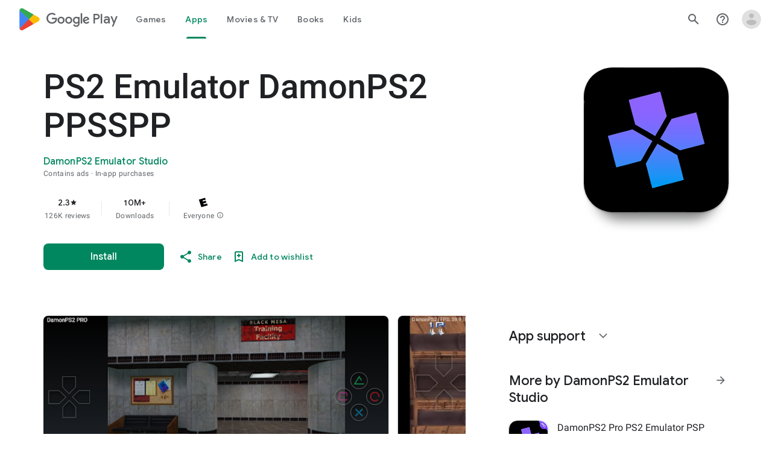

--- FILE ---
content_type: text/plain; charset=utf-8
request_url: https://play.google.com/play/log?format=json&authuser&proto_v2=true
body_size: -435
content:
["900000","1768827382314"]

--- FILE ---
content_type: text/javascript; charset=UTF-8
request_url: https://www.gstatic.com/_/boq-play/_/js/k=boq-play.PlayStoreUi.en.XlLGfh3csKo.2021.O/ck=boq-play.PlayStoreUi.9kB7SD1bHDc.L.B1.O/am=GxZ3gD3vDwAASTDg98R_2BY/d=1/exm=_b,_tp/excm=_b,_tp,appdetailsview/ed=1/wt=2/ujg=1/rs=AB1caFVQxBySkTcKbLyfn7R9ffcfEWAIQw/ee=EVNhjf:pw70Gc;EmZ2Bf:zr1jrb;Hs0fpd:jLUKge;JsbNhc:Xd8iUd;K5nYTd:ZDZcre;LBgRLc:SdcwHb;Me32dd:MEeYgc;NJ1rfe:qTnoBf;NPKaK:SdcwHb;NSEoX:lazG7b;Pjplud:EEDORb;QGR0gd:Mlhmy;Rdd4dc:WXw8B;SNUn3:ZwDk9d;ScI3Yc:e7Hzgb;Uvc8o:VDovNc;YIZmRd:A1yn5d;a56pNe:JEfCwb;cEt90b:ws9Tlc;d0xV3b:KoEHyd;dIoSBb:SpsfSb;dowIGb:ebZ3mb;eBAeSb:zbML3c;iFQyKf:QIhFr;ikbPFc:UfnShf;lOO0Vd:OTA3Ae;nAu0tf:z5Gxfe;oGtAuc:sOXFj;pXdRYb:MdUzUe;qQEoOc:KUM7Z;qafBPd:yDVVkb;qddgKe:xQtZb;sgjhQc:bQAegc;wR5FRb:O1Gjze;wZnI8b:Oh9t6d;xqZiqf:BBI74;yEQyxe:TLjaTd;yxTchf:KUM7Z;zxnPse:GkRiKb/dti=1/m=byfTOb,lsjVmc,LEikZe
body_size: 13687
content:
"use strict";this.default_PlayStoreUi=this.default_PlayStoreUi||{};(function(_){var window=this;
try{
_.cra=function(a){let b=0;for(const c in a)b++;return b};_.dra=function(a){return a.Ei&&typeof a.Ei=="function"?a.Ei():_.ia(a)||typeof a==="string"?a.length:_.cra(a)};_.np=function(a){if(a.Jj&&typeof a.Jj=="function")return a.Jj();if(typeof Map!=="undefined"&&a instanceof Map||typeof Set!=="undefined"&&a instanceof Set)return Array.from(a.values());if(typeof a==="string")return a.split("");if(_.ia(a)){const b=[],c=a.length;for(let d=0;d<c;d++)b.push(a[d]);return b}return _.hb(a)};
_.era=function(a){if(a.Oo&&typeof a.Oo=="function")return a.Oo();if(!a.Jj||typeof a.Jj!="function"){if(typeof Map!=="undefined"&&a instanceof Map)return Array.from(a.keys());if(!(typeof Set!=="undefined"&&a instanceof Set)){if(_.ia(a)||typeof a==="string"){const b=[];a=a.length;for(let c=0;c<a;c++)b.push(c);return b}return _.jb(a)}}};
var fra,Bp,ora,ira,kra,jra,nra,lra,Lp;_.gra=function(a,b,c){const d=a.search(_.Cf);let e=0,f;const g=[];for(;(f=_.Bf(a,e,b,d))>=0;)g.push(a.substring(e,f)),e=Math.min(a.indexOf("&",f)+1||d,d);g.push(a.slice(e));a=g.join("").replace(fra,"$1");return _.Af(a,b,c)};_.op=_.Ud(function(a,b,c){if(a.N!==2)return!1;const d=_.he(a.H)>>>0;a=_.Via(a.H,d);_.Wd(b,c,a);return!0},function(a,b,c){b=b==null||typeof b=="string"||b instanceof _.ac?b:void 0;b!=null&&_.Vca(a,c,_.wca(b,!0).buffer)},_.lja);
_.pp=function(a){return _.cj(a,_.Tf,3,_.Wi())};_.qp=function(a){return a==null?"":String(a)};fra=/[?&]($|#)/;_.rp=function(){return _.rg("Im6cmf").string()};_.hra=function(a,b,c){if(a.forEach&&typeof a.forEach=="function")a.forEach(b,c);else if(_.ia(a)||typeof a==="string")Array.prototype.forEach.call(a,b,c);else{const d=_.era(a),e=_.np(a),f=e.length;for(let g=0;g<f;g++)b.call(c,e[g],d&&d[g],a)}};
_.sp=function(a,b){this.ha=this.Ea=this.ma="";this.oa=null;this.Aa=this.H="";this.va=!1;let c;a instanceof _.sp?(this.va=b!==void 0?b:a.va,_.tp(this,a.ma),_.up(this,a.Ea),_.vp(this,a.ha),_.wp(this,a.oa),_.xp(this,a.H),_.yp(this,a.N.clone()),_.zp(this,a.Aa)):a&&(c=String(a).match(_.qf))?(this.va=!!b,_.tp(this,c[1]||"",!0),_.up(this,c[2]||"",!0),_.vp(this,c[3]||"",!0),_.wp(this,c[4]),_.xp(this,c[5]||"",!0),_.yp(this,c[6]||"",!0),_.zp(this,c[7]||"",!0)):(this.va=!!b,this.N=new _.Ap(null,this.va))};
_.sp.prototype.toString=function(){const a=[];var b=this.ma;b&&a.push(Bp(b,ira,!0),":");var c=this.ha;if(c||b=="file")a.push("//"),(b=this.Ea)&&a.push(Bp(b,ira,!0),"@"),a.push(_.xf(c).replace(/%25([0-9a-fA-F]{2})/g,"%$1")),c=this.oa,c!=null&&a.push(":",String(c));if(c=this.H)this.ha&&c.charAt(0)!="/"&&a.push("/"),a.push(Bp(c,c.charAt(0)=="/"?jra:kra,!0));(c=this.N.toString())&&a.push("?",c);(c=this.Aa)&&a.push("#",Bp(c,lra));return a.join("")};
_.sp.prototype.resolve=function(a){const b=this.clone();let c=!!a.ma;c?_.tp(b,a.ma):c=!!a.Ea;c?_.up(b,a.Ea):c=!!a.ha;c?_.vp(b,a.ha):c=a.oa!=null;var d=a.H;if(c)_.wp(b,a.oa);else if(c=!!a.H){if(d.charAt(0)!="/")if(this.ha&&!this.H)d="/"+d;else{var e=b.H.lastIndexOf("/");e!=-1&&(d=b.H.slice(0,e+1)+d)}e=d;if(e==".."||e==".")d="";else if(_.qb(e,"./")||_.qb(e,"/.")){d=_.nb(e,"/");e=e.split("/");const f=[];for(let g=0;g<e.length;){const h=e[g++];h=="."?d&&g==e.length&&f.push(""):h==".."?((f.length>1||f.length==
1&&f[0]!="")&&f.pop(),d&&g==e.length&&f.push("")):(f.push(h),d=!0)}d=f.join("/")}else d=e}c?_.xp(b,d):c=a.N.toString()!=="";c?_.yp(b,a.N.clone()):c=!!a.Aa;c&&_.zp(b,a.Aa);return b};_.sp.prototype.clone=function(){return new _.sp(this)};_.tp=function(a,b,c){a.ma=c?_.Cp(b,!0):b;a.ma&&(a.ma=a.ma.replace(/:$/,""));return a};_.up=function(a,b,c){a.Ea=c?_.Cp(b):b;return a};_.vp=function(a,b,c){a.ha=c?_.Cp(b,!0):b;return a};
_.wp=function(a,b){if(b){b=Number(b);if(isNaN(b)||b<0)throw Error("Db`"+b);a.oa=b}else a.oa=null;return a};_.xp=function(a,b,c){a.H=c?_.Cp(b,!0):b;return a};_.yp=function(a,b,c){b instanceof _.Ap?(a.N=b,mra(a.N,a.va)):(c||(b=Bp(b,nra)),a.N=new _.Ap(b,a.va));return a};_.Dp=function(a,b,c){a.N.set(b,c);return a};_.Fp=function(a,b,c){Array.isArray(c)||(c=[String(c)]);_.Ep(a.N,b,c)};_.Gp=function(a,b){return a.N.get(b)};_.zp=function(a,b,c){a.Aa=c?_.Cp(b):b;return a};
_.Ip=function(a){_.Dp(a,"zx",Math.floor(Math.random()*2147483648).toString(36)+Math.abs(Math.floor(Math.random()*2147483648)^_.Of()).toString(36));return a};_.Jp=function(a,b){a.N.remove(b);return a};_.Kp=function(a,b){return a instanceof _.sp?a.clone():new _.sp(a,b)};_.Cp=function(a,b){return a?b?decodeURI(a.replace(/%25/g,"%2525")):decodeURIComponent(a):""};Bp=function(a,b,c){return typeof a==="string"?(a=encodeURI(a).replace(b,ora),c&&(a=a.replace(/%25([0-9a-fA-F]{2})/g,"%$1")),a):null};
ora=function(a){a=a.charCodeAt(0);return"%"+(a>>4&15).toString(16)+(a&15).toString(16)};ira=/[#\/\?@]/g;kra=/[#\?:]/g;jra=/[#\?]/g;nra=/[#\?@]/g;lra=/#/g;_.Ap=function(a,b){this.N=this.H=null;this.ha=a||null;this.ma=!!b};Lp=function(a){a.H||(a.H=new Map,a.N=0,a.ha&&_.wf(a.ha,function(b,c){a.add(_.vf(b),c)}))};_.m=_.Ap.prototype;_.m.Ei=function(){Lp(this);return this.N};_.m.add=function(a,b){Lp(this);this.ha=null;a=Mp(this,a);let c=this.H.get(a);c||this.H.set(a,c=[]);c.push(b);this.N+=1;return this};
_.m.remove=function(a){Lp(this);a=Mp(this,a);return this.H.has(a)?(this.ha=null,this.N-=this.H.get(a).length,this.H.delete(a)):!1};_.m.clear=function(){this.H=this.ha=null;this.N=0};_.m.Cf=function(){Lp(this);return this.N==0};_.Np=function(a,b){Lp(a);b=Mp(a,b);return a.H.has(b)};_.m=_.Ap.prototype;_.m.Gu=function(a){const b=this.Jj();return _.pa(b,a)};_.m.forEach=function(a,b){Lp(this);this.H.forEach(function(c,d){c.forEach(function(e){a.call(b,e,d,this)},this)},this)};
_.m.Oo=function(){Lp(this);const a=Array.from(this.H.values()),b=Array.from(this.H.keys()),c=[];for(let d=0;d<b.length;d++){const e=a[d];for(let f=0;f<e.length;f++)c.push(b[d])}return c};_.m.Jj=function(a){Lp(this);let b=[];if(typeof a==="string")_.Np(this,a)&&(b=b.concat(this.H.get(Mp(this,a))));else{a=Array.from(this.H.values());for(let c=0;c<a.length;c++)b=b.concat(a[c])}return b};
_.m.set=function(a,b){Lp(this);this.ha=null;a=Mp(this,a);_.Np(this,a)&&(this.N-=this.H.get(a).length);this.H.set(a,[b]);this.N+=1;return this};_.m.get=function(a,b){if(!a)return b;a=this.Jj(a);return a.length>0?String(a[0]):b};_.Ep=function(a,b,c){a.remove(b);c.length>0&&(a.ha=null,a.H.set(Mp(a,b),_.va(c)),a.N+=c.length)};
_.Ap.prototype.toString=function(){if(this.ha)return this.ha;if(!this.H)return"";const a=[],b=Array.from(this.H.keys());for(let d=0;d<b.length;d++){var c=b[d];const e=_.xf(c);c=this.Jj(c);for(let f=0;f<c.length;f++){let g=e;c[f]!==""&&(g+="="+_.xf(c[f]));a.push(g)}}return this.ha=a.join("&")};_.Op=function(a,b){Lp(a);a.H.forEach(function(c,d){_.pa(b,d)||this.remove(d)},a);return a};_.Ap.prototype.clone=function(){const a=new _.Ap;a.ha=this.ha;this.H&&(a.H=new Map(this.H),a.N=this.N);return a};
var Mp=function(a,b){b=String(b);a.ma&&(b=b.toLowerCase());return b},mra=function(a,b){b&&!a.ma&&(Lp(a),a.ha=null,a.H.forEach(function(c,d){const e=d.toLowerCase();d!=e&&(this.remove(d),_.Ep(this,e,c))},a));a.ma=b};_.Ap.prototype.extend=function(a){for(let b=0;b<arguments.length;b++)_.hra(arguments[b],function(c,d){this.add(d,c)},this)};
var Mta=function(a,b){this.N=a;this.ha=b;if(!c){var c=new _.sp("//www.google.com/images/cleardot.gif");_.Ip(c)}this.ma=c};_.m=Mta.prototype;_.m.HW=1E4;_.m.BB=!1;_.m.YO=0;_.m.NI=null;_.m.zT=null;_.m.setTimeout=function(a){this.HW=a};_.m.start=function(){if(this.BB)throw Error("Ob");this.BB=!0;this.YO=0;Nta(this)};_.m.stop=function(){Ota(this);this.BB=!1};var Nta=function(a){a.YO++;navigator!==null&&"onLine"in navigator&&!navigator.onLine?_.hl((0,_.bb)(a.bH,a,!1),0):(a.H=new Image,a.H.onload=(0,_.bb)(a.dba,a),a.H.onerror=(0,_.bb)(a.cba,a),a.H.onabort=(0,_.bb)(a.bba,a),a.NI=_.hl(a.eba,a.HW,a),a.H.src=String(a.ma))};
_.m=Mta.prototype;_.m.dba=function(){this.bH(!0)};_.m.cba=function(){this.bH(!1)};_.m.bba=function(){this.bH(!1)};_.m.eba=function(){this.bH(!1)};_.m.bH=function(a){Ota(this);a?(this.BB=!1,this.N.call(this.ha,!0)):this.YO<=0?Nta(this):(this.BB=!1,this.N.call(this.ha,!1))};var Ota=function(a){a.H&&(a.H.onload=null,a.H.onerror=null,a.H.onabort=null,a.H=null);a.NI&&(_.il(a.NI),a.NI=null);a.zT&&(_.il(a.zT),a.zT=null)};var Pta=class extends _.Nf{constructor(){super();this.H=new Mta(this.Aa,this);this.ha=51E3+Math.round(18E3*Math.random())}Aa(a){this.N=Date.now();this.va(a)}va(a){this.ma=a;this.dispatchEvent("d")}};Pta.prototype.N=0;Pta.prototype.ma=!0;var Qta=class{constructor(){this.H=new Pta}};_.xe(_.Dn,Qta);_.ab().ak(function(a){const b=new Qta(a);_.Bn(a,_.Dn,b)});
_.r("byfTOb");

_.u();
_.r("lsjVmc");
var Er=function(a,b=!0){_.Ta.call(this);this.oa=a;this.N=new _.Dr(this);b&&_.Rta(this);_.Bh(this,this.N)};_.Zh(Er,_.Ta);Er.prototype.H=null;Er.prototype.ha="at";Er.prototype.ma=null;_.Rta=function(a){const b=a.oa.get(_.tk);b.ma.includes(a.N);b.ha(a.N)};Er.prototype.configure=function(a,b,c){this.H=a;this.ma=b;c&&(this.ha=c)};_.Dr=function(a){this.ha=a};_.Zh(_.Dr,_.dg);_.Dr.prototype.H=_.p(8);_.Dr.prototype.N=_.p(13);_.xe(_.En,Er);_.ab().ak(function(a){const b=new Er(a,!1);_.Bn(a,_.En,b);b.configure(_.rg("SNlM0e").string(null),_.rg("S06Grb").string(null))});
_.u();
var Osa,Psa;_.er=function(){this.N=[];this.H=[]};_.If.prototype.yx=_.aa(5,function(){return this.fda});Osa=class{constructor(a){this.N=a}H(a,b){return _.Qf(this.N.H(a,b))}};_.fr=function(a,b){a=new Osa(a);b=b.value;_.sl[b]||(_.sl[b]=[]);_.sl[b].push(a)};Psa=function(a){a.N.length===0&&(a.N=a.H,a.N.reverse(),a.H=[])};_.gr=function(a){Psa(a);return a.N.pop()};_.Qsa=function(a){Psa(a);return _.ka(a.N)};_.m=_.er.prototype;_.m.Ei=function(){return this.N.length+this.H.length};
_.m.Cf=function(){return this.N.length===0&&this.H.length===0};_.m.clear=function(){this.N=[];this.H=[]};_.m.contains=function(a){return _.pa(this.N,a)||_.pa(this.H,a)};_.m.remove=function(a){{var b=this.N;const c=Array.prototype.lastIndexOf.call(b,a,b.length-1);c>=0?(_.sa(b,c),b=!0):b=!1}return b||_.ta(this.H,a)};_.m.Jj=function(){const a=[];for(var b=this.N.length-1;b>=0;--b)a.push(this.N[b]);b=this.H.length;for(let c=0;c<b;++c)a.push(this.H[c]);return a};
_.Sta=function(a,b){a!=null&&this.append.apply(this,arguments)};_.m=_.Sta.prototype;_.m.Jy="";_.m.set=function(a){this.Jy=""+a};_.m.append=function(a,b,c){this.Jy+=String(a);if(b!=null)for(let d=1;d<arguments.length;d++)this.Jy+=arguments[d];return this};_.m.clear=function(){this.Jy=""};_.m.toString=function(){return this.Jy};
_.Tta=function(a){var b=a.type;if(typeof b==="string")switch(b.toLowerCase()){case "checkbox":case "radio":return a.checked?a.value:null;case "select-one":return b=a.selectedIndex,b>=0?a.options[b].value:null;case "select-multiple":b=[];let c;for(let d=0;c=a.options[d];d++)c.selected&&b.push(c.value);return b.length?b:null}return a.value!=null?a.value:null};
_.Uta=function(a,b){return/-[a-z]/.test(b)?!1:_.oh&&a.dataset?b in a.dataset:a.hasAttribute?a.hasAttribute("data-"+_.ph(b)):!!a.getAttribute("data-"+_.ph(b))};_.Vta=function(a,b){!/-[a-z]/.test(b)&&(_.oh&&a.dataset?_.Uta(a,b)&&delete a.dataset[b]:a.removeAttribute("data-"+_.ph(b)))};_.Fr=function(a,b){b in a&&delete a[b]};_.Gr=function(a,b){if(b==null)return new a;b=_.fca(b);return new a(_.jba(b))};_.Wta=function(a,b,c){return _.eh(a,"qako4e",b,c)};
_.Xta=function(a,b,c){var d=a.elements,e;let f;for(var g=0;e=d.item(g);g++)if(e.form==a&&!e.disabled&&e.tagName!="FIELDSET")switch(f=e.name,e.type.toLowerCase()){case "file":case "submit":case "reset":case "button":break;case "select-multiple":e=_.Tta(e);if(e!=null){let h;for(let k=0;h=e[k];k++)c(b,f,h)}break;default:e=_.Tta(e),e!=null&&c(b,f,e)}d=a.getElementsByTagName("INPUT");for(e=0;g=d[e];e++)g.form==a&&g.type.toLowerCase()=="image"&&(f=g.name,c(b,f,g.value),c(b,f+".x","0"),c(b,f+".y","0"))};
_.Hr=function(a){_.Ta.call(this);this.Ka=a;this.ha={}};_.Nf.prototype.RN=_.aa(7,function(a,b,c,d){return _.rka(this.oa,String(a),b,c,d)});_.Ir=function(a,b){return _.Uf(a,2,b)};_.Yta=function(a){const b={};a=(a.H&&_.hm(a)>=2?a.H.getAllResponseHeaders()||"":"").split("\r\n");for(let d=0;d<a.length;d++){if(_.pb(a[d]))continue;var c=_.Rja(a[d],":",1);const e=c[0];c=c[1];if(typeof c!=="string")continue;c=c.trim();const f=b[e]||[];b[e]=f;f.push(c)}return _.gb(b,function(d){return d.join(", ")})};
_.Jr=function(a){return typeof a.ma==="string"?a.ma:String(a.ma)};_.Kr=function(a,b){for(let c=0;c<a.size();c++){const d=a.Qc(c);b.call(void 0,d,c)}};_.Lr=function(a,b,c){return c===!0?a.wb(b):c===!1?a.Ab(b):a.ff(function(d){_.Zm(d,b)?_.hna(d,b):_.an(d,b)})};_.Mr=function(a,b,c){let d=0,e=!1,f=[];const g=function(){d=0;e&&(e=!1,h())},h=function(){d=_.ca.setTimeout(g,b);let k=f;f=[];a.apply(c,k)};return function(k){f=arguments;d?e=!0:h()}};
_.Zta=function(a,b,c,d){d=d?d(b):b;return Object.prototype.hasOwnProperty.call(a,d)?a[d]:a[d]=c(b)};_.Zh(_.Hr,_.Ta);var $ta=[];_.Hr.prototype.listen=function(a,b,c,d){Array.isArray(b)||(b&&($ta[0]=b.toString()),b=$ta);for(let e=0;e<b.length;e++){const f=_.cl(a,b[e],c||this.handleEvent,d||!1,this.Ka||this);if(!f)break;this.ha[f.key]=f}return this};_.Or=function(a,b,c,d,e){_.Nr(a,b,c,d,e)};
_.Nr=function(a,b,c,d,e,f){if(Array.isArray(c))for(let g=0;g<c.length;g++)_.Nr(a,b,c[g],d,e,f);else(b=_.bl(b,c,d||a.handleEvent,e,f||a.Ka||a))&&(a.ha[b.key]=b)};_.Hr.prototype.unlisten=function(a,b,c,d,e){if(Array.isArray(b))for(let f=0;f<b.length;f++)this.unlisten(a,b[f],c,d,e);else c=c||this.handleEvent,d=_.Hf(d)?!!d.capture:!!d,e=e||this.Ka||this,c=_.dl(c),d=!!d,b=_.$k(a)?a.RN(b,c,d,e):a?(a=_.el(a))?_.rka(a,b,c,d,e):null:null,b&&(_.gl(b),delete this.ha[b.key]);return this};
_.Pr=function(a){_.eb(a.ha,function(b,c){this.ha.hasOwnProperty(c)&&_.gl(b)},a);a.ha={}};_.Hr.prototype.Fc=function(){_.Hr.Hf.Fc.call(this);_.Pr(this)};_.Hr.prototype.handleEvent=function(){throw Error("Sb");};
var bua=function(a,...b){var c=a[0];if(a.length===1)return c+"_";c=[0,c];for(let d=0;d<b.length;d++){const e=b[d];"function"==typeof aua&&e instanceof aua?c.push(2,e.Naa):typeof e==="number"?c.push(2,String(e)):c.push(1,e);c.push(0,a[d+1])}return JSON.stringify(c)},cua=function(a,b,c){a.push(encodeURIComponent(b)+"="+encodeURIComponent(c))},dua=function(a){a=a.elements;let b;for(let c=0;b=a[c];c++)if(!b.disabled&&b.type&&b.type.toLowerCase()=="file")return!0;return!1},eua=function(a){const b=[];_.Xta(a,
b,cua);return b.join("&")},Qr=function(a){if(_.Bna!==_.Bna)throw Error();return new aua(a)},Rr=function(a,b,c,d,e){this.N=a;this.H=b;(b===void 0||b<=0)&&_.ig(Error("Qb`"+b+"`"+(a&&a.ha.H)));this.oa=c==1;this.ma=d;this.ha=e},Sr=function(a){let b;if(a.length!==0&&typeof(b=a[0])==="string"&&b)return b},fua=function(a,b,c,d){b!==-1&&(a+=` (HTTP Status: ${b})`);c&&(a+=` (XHR Error Code: ${c}) (XHR Error Message: '${d}')`);return a},Tr=function(){this.constructor.xX||(this.constructor.xX={});this.constructor.xX[this.toString()]=
this},Vr=function(a){(this.Aa=a)&&_.Ur(this,"BEST_EFFORT");_.Of();this.ha=new _.sp;this.H="POST";this.Ic=gua++;hua||(a=new Date,hua=a.getHours()*3600+a.getMinutes()*60+a.getSeconds());this.Va=1+hua+this.Ic*1E5;this.oa=new _.uh;this.nb=-1},iua=function(){_.ja.call(this);this.message="Retryable Server Error"},Wr=function(){_.Nf.call(this);_.Nf.call(this);this.Aa=new _.er;this.Ka=new _.uh;this.H=[];this.N=[];this.ha=[];this.Zs=new _.Hr(this);new _.uh;this.La=!0},jua=class extends _.v{constructor(a){super(a,
0,jua.Ce)}},oua,Yr,pua,qua,aua,sua,tua,uua,vua,wua;jua.Ce="pdi";var kua=_.ke(156505376,_.ok,jua),lua=class extends _.v{constructor(a){super(a)}},mua=class extends _.v{constructor(a){super(a,0,mua.Ce)}};mua.Ce="xsrf";var nua=_.ke(48448350,_.ok,mua),Xr=class extends _.ja{constructor(){super();this.message="XSRF token refresh"}};_.dg.prototype.N=_.aa(14,function(){});
_.Dr.prototype.N=_.aa(13,function(a){for(let d=0;d<a.length;d++){const e=a[d].H()?.Lb(nua);var b;if(b=e){b=this.ha;let f=!1;var c=void 0;const g=b.ma;_.G(e,lua,2,_.fc)&&(c=_.G(e,lua,2,_.fc),c=_.Cj(c,1));g&&c===g&&(b.H=_.Cj(e,1,_.fc),f=!0);b=f}if(b)throw new Xr;}});_.dg.prototype.H=_.aa(12,function(){});_.cma.prototype.H=_.aa(11,function(a){var b=_.bma;a.JI({"soc-app":b!=null?b:1,"soc-platform":1,"soc-device":_.Yea()})});_.Gpa.prototype.H=_.aa(10,function(a){a.setParam("authuser",_.ym())});
_.Kpa.prototype.H=_.aa(9,function(a){const b=_.rg("S1vprb").string("");b&&a.oa.set("x-goog-ext-"+kua.hi+"-jspb",b)});_.Dr.prototype.H=_.aa(8,function(a){var b=this.ha;if(b.ha&&b.H)if(a.H=="DELETE")a.Db(b.H);else{var c=b.ha;b=b.H;const d=a.ma;d?(a=d.elements[c],a||(a=d.ownerDocument.createElement("input"),a.setAttribute("name",c),a.setAttribute("hidden",!0),d.appendChild(a)),a.value=b):a.Oa||a.kD(c,b)}});
oua=function(a,b,c){typeof b==="function"?_.ai(c)||b.call(c):b&&typeof b.handleEvent=="function"&&(_.ai(b)||b.handleEvent.call(b))};Yr=function(a,b,c,d){const e=typeof b==="function";(e||!_.ai(b))&&e&&_.ai(d);if(!(e||b&&typeof b.handleEvent=="function"))throw Error("wa");a=(0,_.bb)(oua,null,a,b,d);return _.ca.setTimeout(a,c||0)};pua={};qua=function(a){return _.Zta(pua,a,function(){return _.rb(_.Cia,a)>=0})};_.rua={value:3,gda:!0};aua=class{constructor(a){this.Naa=a}};
sua=function(a){if(a.oa)a=!1;else{var b;if(b=!!a.N)a:switch(b=a.N,b.dF){case "RETRY":b=!0;break a;case "FAIL":b=!1;break a;case "BEST_EFFORT":b=a.ma||a.N.ND;b=a.H>=500&&b<3?!0:!1;break a;default:throw Error("Rb`"+b.dF);}a=b}return a};Rr.prototype.toString=function(){return String(this.H)};
tua=function(a,b){a=a.map(c=>c.Ce).join(", ");b=b.map(c=>{c=c instanceof _.v?c.constructor.Ce:Array.isArray(c)&&c.length?c[0]instanceof _.v?c[0].constructor.Ce:Array.isArray(c[0])?Sr(c[0]):Sr(c):void 0;return c}).join(", ");return`Expected protos: [${a}]. Returned protos: [${b}].`};_.Zr=class extends _.ja{constructor(a,b,c,d,e){super(`Error code = ${b}`+(c?`, Path = ${c}`:"")+(d?`, Message = ${d}`:"")+(e?`, ${e.ha}`:""));this.name=a;this.N=b;this.ha=e}getError(){return this.ha}};
uua=class extends _.Zr{constructor(a,b,c){super("TooManyProtosError",108,c,"The RequestService interface only supports a single received proto (be it data or error). "+(a&&b?tua(a,b):""))}};vua=class extends _.Zr{constructor(a,b,c){super("ExpectedProtoNotFound",109,c,"The expected response proto was not returned by the server."+tua(a,b))}};wua=class extends _.Zr{constructor(){super("Retry",0,void 0,"An interceptor has requested that the request be retried.")}};
_.$r=class extends _.v{constructor(a){super(a,0,_.$r.Ce)}getData(){return _.Cj(this,4,_.fc)}H(){return _.G(this,_.ok,10,_.fc)}};_.$r.Ce="er";var as=class extends _.v{constructor(a){super(a,0,as.Ce)}};as.Ce="di";var bs=class extends _.v{constructor(a){super(a,0,bs.Ce)}};bs.Ce="e";var cs=class extends _.v{constructor(a){super(a,0,cs.Ce)}};cs.Ce="f.ri";var xua=function(a,b){switch(a){case 1:case 3:return 8;case 4:return NaN;case 7:return 100;case 6:return b||7;case 8:return 101;case 5:return 9;default:return 102}},yua=class extends _.Ta{constructor(){super();this.inUse=!1}nb(){return 0}transfer(a){this.H.iJ(a);this.N=a}};var zua=function(a){const b=a.va;if(b){const c=new _.Sta;b.forEach((d,e)=>{c.append(_.xf(e),"=",_.xf(d),"&")});return c.toString()}return a.ma?eua(a.ma):""},ds=function(a,b,c){const d=a.N;b=new Rr(d,b,void 0,void 0,c);a.H.WL(d,b)},Dua=class extends yua{constructor(a){super();this.qg=new _.dm;this.qc=a;this.Ea=null;this.qg.headers.set("X-Same-Domain","1");_.cl(this.qg,"complete",this.Db,!1,this);_.cl(this.qg,"ready",this.Lb,!1,this);this.Se=null}Fc(){_.fl(this.qg,"complete",this.Db,!1,this);_.fl(this.qg,
"ready",this.Lb,!1,this);this.qg.dispose();super.Fc()}transfer(a){this.H.iJ(a);this.N=a;a.setParam("rt",this.qc);const b=a.oa;var c=a.va!=null||a.ma!=null;if(!a.Oa||c){if(this.ha&&(c=this.Ra.call(null),c!==void 0)){const d=a.ma;if(d){let e=d.elements[this.ha];e||(e=d.ownerDocument.createElement("input"),e.setAttribute("name",this.ha),e.setAttribute("hidden",!0),d.appendChild(e));e.value=c}else a.kD(this.ha,c)}this.qg.send(a.getUrl(),a.H,zua(a),b)}else this.qg.send(a.getUrl(),a.H,null,b)}abort(a){this.Ea=
a;this.qg.abort(7)}Db(a){a=a.target;this.N.Ub=a.oh();if(_.im(a)){if(_.km(a).length>0||a.oh()==204){this.Ub(a);return}this.Ea=104}this.oa(a)}Lb(){this.H.Dfa(this)}oa(a){var b=this.Ea;this.Ea=0;const c=a.oh(),d=a.N;Aua.exec(_.km(a));let e;b?e=b:d==6&&(a=_.km(a),e=(b=a.match(Bua))?700+parseInt(b[1],10):(b=a.match(Cua))?Number("6"+b[1]):null);e||(e=xua(d,c));ds(this,e)}},Bua=RegExp("var gmail_error\\s*=\\s*(\\d+)","m"),Cua=RegExp("var rc\\s*=\\s*(\\d+)","m"),Aua=RegExp("(?:Additional details|Detailed Technical Info)[\\s\\S]*<pre[^>]*>([\\s\\S]*)<\\/pre>",
"i");var Eua;
Eua=function(a,b){var c=a.ma;if(c==b.length)return 3;var d=b.indexOf("\n",c);if(d==-1)return 1;if(c==d)return a.Va=0,a.va=null,2;const e=b.substring(c,d),f=Number(e);if(isNaN(f))return a.Va=1,a.va="length: "+e.length+", "+e.substring(0,7)+", ssi:"+c+", sei:"+d+", rtl:"+b.length+", "+b.substring(0,Math.min(15,c)),2;if(d+f>b.length)return 1;c=b.substr(d,f);let g;try{g=window.JSON.parse(c)}catch(h){return a.Va=2,a.va=null,2}a.ma=d+f;if(Array.isArray(g))for(d=0;d<g.length;d++)a.H.l9(a.N,g[d]);return a.ma==
b.length?3:0};
_.Fua=class extends Dua{constructor(){super("c");this.Oa=!1;_.cl(this.qg,"readystatechange",this.Bb,!1,this);this.Aa=-1;this.va=null;this.Ka=!0}clone(){const a=new _.Fua;var b=this.Ra;a.ha=this.ha;a.Ra=b;this.Oa&&(a.Oa=!0);return a}Fc(){_.il(this.Aa);_.fl(this.qg,"readystatechange",this.Bb,!1,this);super.Fc()}nb(a){if(a.q2)return 0;const b=a.ma;return b&&dua(b)||_.vh&&!qua("420+")||_.wh&&!qua("1.9")?0:a.Ra||!a.lL?.9:.5}Bb(){_.vh||_.wh||_.Ii||_.il(this.Aa);_.hm(this.qg)==3&&this.La(!1)}Ub(){_.il(this.Aa);this.La(!0)}oa(a){const b=
this.Oa&&a.oh()>=500;this.La(!0,b,a.oh(),a.N,_.Jr(a));super.oa(a)}La(a,b,c=-1,d=0,e=""){if(!this.tb||a){var f=_.km(this.qg);if(this.ma==0){var g=f.indexOf("\n\n");if(g==-1){a&&(a=fua("Incomplete XSS header at end of request",c,d,e),b||(c===0&&d===6?ds(this,7,fua("Unknown HTTP error in underlying XHR",c,d,e)):ds(this,103,a)),this.Ka=!0);return}this.ma=g+2}do g=Eua(this,f);while(g==0);a&&(this.Ka=!0);switch(g){case 2:a?b||this.abort(10):this.tb=!0;break;case 3:a&&(this.H.aH(this.N,_.Yta(this.qg)),this.tb&&
_.hg("Chunk parse error: "+this.Va+(this.va?", "+this.va:""),Error()));break;case 1:a&&(c=fua("Incomplete chunk at end of request.",c,d,e),b||ds(this,103,c))}a||_.vh||_.wh||_.Ii||(this.Aa=_.hl(this.La,100,this))}}transfer(a){this.Ka||_.hg("transfer() called during response processing",Error());this.Ka=!1;this.ma=0;this.tb=!1;super.transfer(a)}};var Gua=class extends _.dg{constructor(){var a=_.om(_.rg("cfb2h"));super();this.Qs=a}H(a){this.Qs&&a.setParam("bl",this.Qs)}};var Hua=class extends _.dg{constructor(a){super();const b={};_.za("e hl gl jsmode mjsmode deb opt route hotswaps _hostType authuser pageId duul nuul".split(" "),function(c){const d=_.Df(a,c);d&&(b[c]=d)});this.ha=b}H(a){_.eb(this.ha,function(b,c){a.getParam(c)||a.setParam(c,b)})}};var Iua=class extends _.dg{constructor(a){super();this.ha=[].slice.apply(arguments)}H(){_.za(this.ha,function(){})}};var Jua=class extends _.dg{constructor(){var a=_.om(_.rg("FdrFJe"));super();this.ha=a}H(a){this.ha&&a.setParam("f.sid",this.ha)}};Tr.prototype.je=function(){return this.toString()};Tr.prototype.toString=function(){this.H||(this.H="lib:f_req");return this.H};Tr.prototype.getType=function(){return"f_req"};var Kua=class extends Tr{};var Lua=class{constructor(a){a?(this.H=_.Ph(_.hj(a,1,_.fc))||-1,_.Cj(a,2,_.fc),_.Cj(a,3,_.fc),_.Ph(_.hj(a,4,_.fc)),this.N=_.Cj(a,13,_.fc)||""):(this.H=-1,this.N="")}},Mua=new Lua;var hua,Nua=new Kua,gua=0,es;_.m=Vr.prototype;_.m.q2=!0;_.m.lL=!0;_.m.SN=-1;_.m.IW=-1;_.m.mZ=-1;_.m.b0=-1;_.m.yM=Mua;_.m.nY=-1;_.m.ND=0;_.m.dF="BEST_EFFORT";es=function(a){if(a.started)throw Error("Tb");};_.Ur=function(a,b){es(a);a.dF=b};Vr.prototype.Db=function(a){this.oa.set("X-Framework-Xsrf-Token",a)};Vr.prototype.getContext=function(){return this.tb};Vr.prototype.qc=function(){this.dF="FAIL";this.Aa.abort(this,101)};_.Oua=function(a,b){es(a);a.q2=b};_.m=Vr.prototype;_.m.getMessage=function(){return""};
_.m.send=function(){if(this.started)throw Error("Wb");this.IW=_.Of();var a=this.setParam;this.Va||_.hg("No request id for ["+this.getUrl()+"]",Error("Vb`"+this.getUrl()));a.call(this,"_reqid",this.Va);this.Aa.send(this);this.started=!0;this.SN>=0&&(this.Ea=Yr("Xb",this.qc,this.SN,this))};_.m.abort=function(){if(!this.started)throw Error("Yb");this.complete||(this.dF="FAIL",this.Aa.abort(this))};_.m.Iq=function(){return!!this.complete};_.m.getType=function(){return Nua};
_.m.getData=function(a){return this.Bb?this.Bb[a]:null};var fs=function(a){return!!a.N&&!(typeof a.N.isDisposed=="function"&&a.N.isDisposed())},Pua=function(a,b){a.complete=!0;a.nY=_.Of();a.Ea&&(_.ca.clearTimeout(a.Ea),a.Ea=null);fs(a)&&(a.La&&a.N.TK&&a.N.TK(a),a.N.YZ&&a.N.YZ(a,b))};_.m=Vr.prototype;_.m.getUrl=function(){return String(this.ha.clone())};_.m.setParam=function(a,b){_.Fp(this.ha,a,b)};_.m.getParam=function(a){return _.Gp(this.ha,a)};_.m.JI=function(a){Qua(this,a,!1)};
_.m.kD=function(a,b){this.va||(this.va=new _.Ap);Array.isArray(b)||(b=[String(b)]);_.pa(_.em,this.H)||(this.H="POST");_.Ep(this.va,a,b)};var Qua=function(a,b,c){if(b instanceof _.Ap){const d=b.Oo();_.ya(d);for(let e=0;e<d.length;e++){const f=d[e],g=b.Jj(f);c?a.kD(f,g):a.setParam(f,g)}}else _.hra(b,function(d,e){c?this.kD(e,d):this.setParam(e,d)},a)};var Rua=class extends _.Kf{constructor(a,b,c,d){super((d?"data_b:":"data:")+b);this.datatype=b;this.request=a;this.data=c;this.N=void 0}};var Sua=function(a,b,c){c?a.OL=b:(b=Math.min(3E5,Math.max(b,1E3)),a.OL=Math.round(.85*b)+Math.round(.3*b*Math.random()))},Tua=class{constructor(){this.ha=[];this.ma={};Sua(this,1E3)}BF(){return this.QG}NO(){return this.QG==this.SG}getError(){return this.oa}Hh(a){this.oa=a}reset(){this.N=null;this.Hh(null)}};_.m=Tua.prototype;_.m.sT=0;_.m.SG=-1;_.m.QG=0;_.m.RA=0;_.m.Ut=0;_.m.x0=0;_.m.OL=0;var gs=class extends _.Kf{constructor(a,b){super(a);b&&(this.N=b)}};_.Zh(iua,_.ja);_.Zh(Wr,_.Nf);var Uua="_/reporthttp4xxerror";_.m=Wr.prototype;_.m.qv=null;_.m.OI="READY";_.m.VC=1;_.m.tU=!1;_.m.dispose=function(){for(let b=0;b<this.N.length;b++){var a=this.N[b].getContext();a.Ut&&(_.ca.clearTimeout(a.Ut),a.Ut=0)}this.isDisposed()||(Wr.Hf.dispose.call(this),this.Aa.clear(),this.qv&&(_.ca.clearTimeout(this.qv),this.qv=null));for(a=0;a<this.ha.length;a++)this.ha[a].dispose();this.N.length=this.H.length=0;this.Zs.dispose()};
var hs=function(a,b){const c={};c.Dfa=(0,_.bb)(a.Efa,a);c.WL=(0,_.bb)(a.WL,a);c.aH=(0,_.bb)(a.aH,a);c.l9=(0,_.bb)(a.qc,a);c.SK=(0,_.bb)(a.Ub,a);c.NO=(0,_.bb)(a.Ra,a);c.bpa=(0,_.bb)(a.Bb,a);c.BF=(0,_.bb)(a.Lb,a);c.qsa=(0,_.bb)(a.ma,a);c.iJ=(0,_.bb)(a.iJ,a);b.H=c;a.ha.push(b)};Wr.prototype.send=function(a){this.isDisposed()?Vua(this,a,107):(this.dispatchEvent(new gs("f",a)),this.Aa.H.push(a),Wua(this))};Wr.prototype.getState=function(){return this.OI};Wr.prototype.abort=function(a,b){Xua(this,a,b)};
var Xua=function(a,b,c){c=typeof c==="number"?c:100;_.pa(a.H,b)?(b.getContext().sT=c,(a=b.getContext())&&a.N&&a.N.abort(a.sT)):a.Aa.remove(b)&&Vua(a,b,c)},Zua=function(a,b){var c=null;const d={},e=_.ci(a.ha,function(k){const l=_.Yh(k);d[l]=k.nb(b);return!!d[l]});_.eaa(e,(0,_.bb)(a.Va,null,d,a.ha));let f=0;const g=e.length;for(let k=0;k<g&&!c;k++){var h=e[k];if(!h.inUse){c=h;break}h=d[_.Yh(h)];if(k==g-1||h>d[_.Yh(e[k+1])])for(;!c&&f<=k;)if(c=e[f++],Yua(a,c)<a.VC)if(c=c.clone())hs(a,c);else{if(h==1)throw Error("ac");
}else throw Error("bc");}return c};Wr.prototype.Va=function(a,b,c,d){const e=_.Yh(c),f=_.Yh(d);return a[e]<a[f]?1:a[e]>a[f]?-1:c.inUse&&!d.inUse?1:!c.inUse&&d.inUse?-1:_.oa(b,d)-_.oa(b,c)};var Yua=function(a,b){let c=0;b=b.constructor;a=a.ha;const d=a.length;for(let e=0;e<d;e++)a[e].constructor===b&&c++;return c};Wr.prototype.iJ=function(a){if(this.Ka.size!==0){const b=Array.from(this.Ka.keys());for(let c=0;c<b.length;c++){const d=b[c],e=this.Ka.get(d);a.setParam(d,e);this.Ka.delete(d)}}};
var is=function(a,b){switch(b){case "ACTIVE":case "WAITING_FOR_RETRY":case "RETRY_TIMER":if(a.H.length==0)throw Error("dc`"+b);}b!=a.OI&&(a.OI=b,a.dispatchEvent(new gs("e")),a.tb&&a.tb.Dqa())},Wua=function(a){if(a.La&&(a.OI=="READY"||a.VC!==1)){var b=_.Qsa(a.Aa);b&&a.H.length<a.VC&&(_.gr(a.Aa),b.tb=new Tua,a.H.push(b),$ua(a,b))}},$ua=function(a,b){b.getUrl();var c=b.getContext();c.QG=0;c.SG=-1;c=_.Of();b.mZ==-1&&(b.mZ=c);b.b0=c;b.ND++;try{is(a,"ACTIVE");try{const d=b.getContext();d.sT=0;let e=d.N;
if(!e){e=Zua(a,b);if(!e)throw Error("cc`"+b);e.inUse=!0;d.N=e}d.H=null;e.transfer(b);a.qv||(a.qv=Yr("fc",a.K0,3E4,a))}catch(d){throw d;}}catch(d){throw d;}};Wr.prototype.Ub=function(a,b){this.SK(a,b)};Wr.prototype.SK=function(a,b){const c=a.getContext();for(let d=0;d<b.length;d++){const e=b[d];c.QG++;const f=e[0];f!==cs.Ce&&c.ha.push(e);c.BF()==1&&ava(a);f==cs.Ce?bva(this,a,e):f==as.Ce?cva(a,e):f==bs.Ce&&(dva(a,new bs(e)),this.ma(a))}};
Wr.prototype.qc=function(a,b){const c=a.getContext();c.QG++;const d=b[0];c.RA&&(_.ca.clearTimeout(c.RA),c.RA=0);d!==cs.Ce&&c.ha.push(b);c.BF()==1&&ava(a);d==cs.Ce?bva(this,a,b):d==as.Ce?cva(a,b):d==bs.Ce?(dva(a,new bs(b)),this.ma(a)):(b=a.getContext(),a=Yr("fc",_.ng(this.ma,a),1,this),b.RA=a)};
var ava=function(a){try{_.Of()}catch(b){_.hg("Exception in onFirstArray_",b),a.getContext().H=b}},bva=function(a,b,c){c=new cs(c);(c=_.Cj(c,1,_.fc))&&a.Oa&&c!=a.Oa&&(b.getContext().H=Error(106))},cva=function(a,b){try{const d=new as(b);var c=new Lua(d);a.yM=c}catch(d){_.hg("Exception in handleDebugInfoArray_",d),a.getContext().H=d}},dva=function(a,b){var c=a.getContext(),d=_.Aj(b,1,_.fc);c.SG=d;(_.Ph(_.hj(b,4,_.fc))??0)>0&&(b=_.Ph(_.hj(b,4,_.fc)),a.nb=b)};
Wr.prototype.ma=function(a){var b=a.getContext();b.RA&&(_.ca.clearTimeout(b.RA),b.RA=0);const c=b.ha,d=b.ma;if(c.length&&(b.ha=[],b.ma={},b=a?a.getContext():null,!b||!b.H))try{for(let h=0;h<c.length;h++){var e=c[h];this.dispatchEvent(new Rua(a,e[0],(0,_.Oi)(e),!0))}var f=(0,_.Oi)(c);a&&fs(a)&&a.N.o9&&a.N.o9(a,c);this.dispatchEvent(new Rua(a,"aa",f));for(f=0;f<c.length;f++){const h=c[f],k=(0,_.Oi)(h),l=h[0];if(a)if(l==_.$r.Ce){const n=_.Gr(_.$r,(0,_.Oi)(h)),q=_.Aj(n,5,_.fc);if(q>=500&&q<700){const t=
new Rr(a,q,!1,a.ND);if(sua(t)){b.Hh(t);a=b;var g=new iua;a.H=g;break}}e=a;e.Lb=n;fs(e)&&e.N.TK&&e.N.TK(e)}else e=a,fs(e)&&e.N.ZZ&&e.N.ZZ(e,l,h,d);this.dispatchEvent(new Rua(a,l,k))}}catch(h){h instanceof Xr||_.hg("Exception in processArrays",h),b&&(b.H=h)}};Wr.prototype.Ra=function(a){return a.getContext().NO()};Wr.prototype.Lb=function(a){return a.getContext().BF()};Wr.prototype.Bb=function(a){return a.getContext().SG};
var eva=function(a,b){if(a.tU&&b.getContext().x0<=0&&(a=b.Ub,a>=400&&a<500)){var c=document.querySelectorAll("BASE");var d=null;c.length&&(d=c[0].href);c=d||window.location.href;d=b.ha.clone();c instanceof _.sp||(c=_.Kp(c));d instanceof _.sp||(d=_.Kp(d));c=c.resolve(d);b=_.zf(Uua,"url",c,"status",a,"traceid",b.yM.N);_.fm(b,null,"POST");_.ig(Error("ec`"+c+"`"+a))}};
Wr.prototype.aH=function(a,b={}){const c=a.getContext();c.ma=b;this.ma(a);eva(this,a);const d=c.H;if(d||!c.NO()){let e;if(d){if(d instanceof Xr)return a.getUrl(),b=c.OL,_.pa(this.H,a)&&(Sua(a.getContext(),b,!0),_.ra(this.N,a),a.getContext().Ut=-1,is(this,"WAITING_FOR_RETRY")),!0;d instanceof iua?e=c.getError():e=new Rr(a,d.message==106?106:12,!0)}else b="Missing data arrays. Expected "+c.SG+", received "+c.BF(),e=new Rr(a,103,!1,a.ND,b),this.nb&&fva(a);gva(this,a,e);return!1}a.La=!1;a.Ka=null;a.SN=
-1;Pua(a,b);this.dispatchEvent(new gs("g",a));_.ta(this.N,a);is(this,"WAITING_FOR_READY");return!0};Wr.prototype.WL=function(a,b){this.nb&&b.H==103&&fva(a);this.ma(a);eva(this,a);gva(this,a,b)};var gva=function(a,b,c){b.getContext().Hh(c);b.yM=Mua;sua(c)?(_.ra(a.N,b),b.getContext().Ut=-1,b="WAITING_FOR_RETRY"):(sua(c),_.ta(a.N,b),Vua(a,b,c),b="WAITING_FOR_READY");is(a,b)};_.m=Wr.prototype;
_.m.Efa=function(a){const b=_.na(this.H,function(c){return c.getContext().N==a});_.pa(this.N,b)||(a.inUse=!1,b.getContext().reset(),_.ta(this.H,b));this.qv&&(_.ca.clearTimeout(this.qv),this.qv=null);_.za(this.N,this.jaa,this);this.H.length<this.VC&&(is(this,"READY"),Wua(this))};_.m.jaa=function(a){const b=a.getContext();if(b.Ut==-1){var c=a.getParam("f.retries");a.JI({"f.retries":(c?Number(c):0)+1});c=b.OL;var d=_.Of()+c;b.x0=d;a=Yr("fc",(0,_.bb)(this.kba,this,a),c);b.Ut=a;Sua(b,2*c);is(this,"RETRY_TIMER")}};
_.m.kba=function(a){var b=a.getContext();b.Ut&&(_.ca.clearTimeout(b.Ut),b.Ut=0);$ua(this,a)};_.m.K0=function(){this.qv=Yr("fc",this.K0,3E4,this);this.bY()};
_.m.bY=function(){if(this.H.length!=0&&this.va){var a=this.H.length;for(let d=0;d<a;d++){const e=this.H[d];var b=_.Of(),c=e.b0;if(c>-1&&b-c>6E4)if(b=this.va,c=Date.now(),c-b.N>b.ha?(b.H.BB||(navigator!==null&&"onLine"in navigator&&!navigator.onLine?(b.N=c-b.ha+1E3,Yr("Pb",(0,_.bb)(b.va,b,!1),0)):(c=new _.sp("//www.google.com/images/cleardot.gif"),_.Ip(c),b.H.ma=c,b.H.start())),b=!0):b=!1,b)break;else this.va.ma||Xua(this,e,1)}}};
var fva=function(a){a.setParam("nrt",a.ND);var b=a.getContext().N;b instanceof Dua&&(b=_.km(b.qg),b!=null&&a.kD("rhma",b))};Wr.prototype.disable=function(){this.La=!1};var Vua=function(a,b,c){typeof c==="number"&&(c=new Rr(b,c));a.dispatchEvent(new gs("h",b));b.La=!0;b.Ka=c;Pua(b)};var iva,kva,js,jva,hva,lva,mva;iva=function(a){const b={},c=a.Ka;b.TK=d=>{if(!c.N){var e=d.Ka;e?c.H(e):hva(a,d.Lb)}};b.YZ=(d,e)=>{c.N||(d="unknown",a.va.length>0&&(a.va[0]instanceof _.v?d=a.va[0].constructor.Ce:Array.isArray(a.va[0])&&(d=Sr(a.va[0]))),_.zh(bua`IE0Oi${a.va.length}cESSm${Qr(d??"unknown")}OWXEXe`,()=>{c.callback({data:a.va,Bsa:e});return c}))};b.ZZ=(d,e,f)=>{hva(a,f)};b.lta=!0;a.H.N=b};
kva=function(a){_.za(a.La,function(b){b.H&&_.wi(this.ha,b.H,b)},a);_.wi(a.ha,b=>{b.send();return _.xi(a.Ka.xp(),c=>{c instanceof _.ui&&a.Ka.cancel()})});a.N.vv?_.wi(a.ha,()=>null):(_.wi(a.ha,b=>{jva(a,b.data)}),a.N.P5?_.wi(a.ha,a.tb,a):a.N.z1?_.wi(a.ha,a.Bb,a):_.wi(a.ha,a.Db,a));_.xi(a.ha,a.nb,a)};
js=function(a,b){const c={};for(var d=0;d<b.length;d++)c[b[d].Ce]=b[d];b=[];d=[];for(let h=0;h<a.length;h++){var e=a[h];if(e instanceof _.v){var f=c[e.constructor.Ce];e instanceof _.$r?d.push(e):f&&b.push(e)}else{var g=Sr(e);if(f=c[g])g=g===as.Ce||g===bs.Ce||g===_.$r.Ce,e=_.Gr(f,g?(0,_.Oi)(e):e),b.push(e),g||(a[h]=e)}}return{DH:b,dC:d}};_.ks=function(a,b){a.H.JI(b)};
jva=function(a,b){_.za(a.La,function(c){var d=[];Array.isArray(d)||(d=[d]);d=js(b,d).dC;if(d.length)try{c.N(d)}catch(e){if(e instanceof Xr)throw this.Ra=!0,new wua;throw e;}},a)};hva=function(a,b){if(a.N.vv){b=[b];jva(a,b);b=js(b,a.ma);let c;b.DH.length>0?c=b.DH[0]:b.dC.length>0&&(c=b.dC[0]);c&&_.zh(bua`BqgkJe${Qr(c.constructor.Ce??"unknown")}OWXEXe`,()=>a.N.vv(c))}else a.va.push(b)};lva=function(a){return _.zh(bua`xK4gQc${Qr(a.H.H)}V1GM4b${Qr(a.H.ha.H)}OWXEXe`,()=>{a.ha.callback(a.H);return a.ha})};
mva=class{constructor(a,b,c,d,e){this.va=[];this.Ra=this.Oa=!1;this.Aa=b;this.oa=c;this.ma=d;this.N=e;this.La=a.ma;this.ha=new _.Ne;this.Ka=new _.Ne(this.Va.bind(this));this.Ea=a;this.H=new Vr(this.N.fga?a.N:a.H);_.xp(this.H.ha,this.Aa);this.H.H=this.N.method;let f,g,h;typeof this.N.host==="string"&&(f=_.rf(1,this.N.host),g=_.pf(_.rf(3,this.N.host),!0),h=Number(_.rf(4,this.N.host))||null);f=f||this.N.scheme;typeof f==="string"&&_.tp(this.H.ha,f);g=g||this.N.domain;typeof g==="string"&&_.vp(this.H.ha,
g);typeof h==="number"&&_.wp(this.H.ha,h);a=this.H;(b=!_.pa(_.em,this.H.H))&&_.pa(_.em,a.H)?a.H="GET":b||_.pa(_.em,a.H)||(a.H="POST");es(a);a.Oa=b;iva(this);if(this.oa){if(_.pa(_.em,this.H.H)){a=this.oa;try{var k=a instanceof HTMLFormElement}catch(l){k=typeof a==="object"&&a.nodeType===1&&typeof a.style==="object"&&typeof a.ownerDocument==="object"&&a.tagName.toLowerCase()==="form"}if(k){k=this.H;es(k);k.lL=!1;k=this.H;a=this.oa;es(k);if(k.lL)throw Error("Zb");k.ma=a}else this.oa instanceof _.v?this.H.kD("f.req",
this.oa.je()):Qua(this.H,this.oa,!0)}else this.H.JI(this.oa);this.N.vv&&(_.Oua(this.H,!1),k=this.H,es(k),k.Ra=!0)}kva(this)}send(){return _.ls(this.Ea,this)}Bb(a){a=a.data;for(let b=0;b<a.length;b++){const c=a[b];if(c instanceof Rr)throw c;}return a}tb(a){a=a.data;if(this.ma.length===0)return null;const b=js(a,this.ma);if(b.DH.length===0&&b.dC.length===0)throw new vua(this.ma,a,this.Aa);return _.ua(b.DH,b.dC)}Db(a){a=a.data;if(this.ma.length===0)return null;var b=js(a,this.ma);const c=b.DH;b=b.dC;
if(c.length===0&&b.length===0)throw new vua(this.ma,a,this.Aa);if(c.length===1&&b.length===0)return c[0];if(c.length===0&&b.length===1)throw b[0];throw new uua(this.ma,a,this.Aa);}getUrl(){return this.H.getUrl()}cancel(){this.ha.cancel()}nb(a){if(a instanceof wua||this.Ra&&this.N.vv){a=this.H.getParam("f.retries");a=(a?Number(a):0)+1;if(a>100)throw new _.Zr("TooManyRetries",102,this.Aa,"There was an error after several retries.");var b=_.ms(this.Ea,this.Aa,this.oa,this.ma,this.N);_.ks(b,{"f.retries":a});
return _.ls(this.Ea,b)}if(!(a instanceof _.ui)){if(!this.N.z1&&a instanceof Rr){b=a.H;if(b==100&&this.Oa)return new _.ui(this.ha);throw new _.Zr("TransportError",b,this.Aa,"There was an error during the transport or processing of this request.",a);}throw a;}}Va(){this.H&&(this.Oa=!0,this.H.abort())}toString(){return this.H.getUrl()}};var nva=class extends Dua{constructor(){super("j")}nb(a){const b=a.ma;return b&&dua(b)?0:a.lL&&!a.Ra?.9:.5}clone(){const a=new nva;var b=this.Ra;a.ha=this.ha;a.Ra=b;return a}Ub(a){let b=_.km(a);b=b.substring(b.indexOf("\n"));a=this.N;try{var c=window.JSON.parse(b)}catch(d){c=new Rr(a,10);this.H.WL(a,c);return}Array.isArray(c)&&this.H.SK(a,c[0]);this.H.aH(a)}oa(a){let b=_.km(a);b=b.substring(b.indexOf("\n"));let c;try{c=window.JSON.parse(b)}catch(d){}Array.isArray(c)?(a=this.N,this.H.SK(a,c[0]),this.H.aH(a)):
super.oa(a)}};var ova,pva;ova={P5:!1,domain:void 0,vv:null,method:"POST",z1:!1,scheme:void 0,host:void 0,fga:!1};_.ls=function(a,b){a.Aa||(a.Aa=b);return lva(b)};_.ms=function(a,b,c,d,e){let f=[];var g={};e||d&&(typeof d==="function"||Array.isArray(d))?(d&&(f=Array.isArray(d)?d:[d]),e&&(g=e)):d&&(g=d);d=f;e=a.xK();_.mb(e,g||{});return new mva(a,b,c||null,d,e)};pva=function(a){var b=_.rp()+"/reporthttp4xxerror";a.N&&(a.N.tU=!0);a.H&&(a.H.tU=!0);b&&(Uua=b)};
_.ns=class extends _.Nf{constructor(a,b,c,d){super();this.va=null;this.ma=[];this.Aa=null;this.ME=ova;this.KB=null;_.Nf.call(this);b||(b=new Wr,hs(b,new nva));this.N=b;c||(c=new Wr,hs(c,new nva));this.H=c;this.N=b||null;this.H=c||null;this.va=d||null}xK(){return _.lb(this.ME)}ha(a){_.Bh(this,a);this.ma.push(a)}US(a,b,c){return _.ls(this,_.ms(this,a,b,c))}Fc(){_.ea(this.N);_.ea(this.H);_.ea(this.va);super.Fc()}initialize(a){a=a.get(_.Dn).H;var b=this.N;b.va=a;b.va&&b.Zs.listen(b.va,"d",b.bY);this.va=
null}};_.xe(_.tk,_.ns);_.ab().ak(function(a){const b=new _.Ne,c=new _.ns(a);c.KB=()=>{c.KB=null;return b};_.Bn(a,_.tk,c);c.initialize(a);const d=new _.Fua;hs(c.N,d);hs(c.H,d);_.qva(c);c.N.VC=10;c.H.VC=10;pva(c);_.Rta(a.get(_.En));c.ha(new Jua);c.ha(new Gua);c.ha(new Iua("e","mods","jsmode","mjsmode","deb","opt","route","hotswaps"));a=window.location.href;_.Df(a,"hl")||(a=_.zf(a,"hl","en"));c.ha(new Hua(a));b.callback()});_.qva=function(){};
_.r("LEikZe");
_.os=function(a,b){_.Xba(a.Je,b.hi);_.Vba(a,b.hi,b.d0);return b.ctor?b.R_?b.oC(a,b.ctor,b.hi,_.Wi(),b.Bx):b.oC(a,b.ctor,b.hi,b.Bx):b.R_?b.oC(a,b.hi,_.Wi(),b.Bx):b.oC(a,b.hi,b.defaultValue,b.Bx)};
_.u();
}catch(e){_._DumpException(e)}
}).call(this,this.default_PlayStoreUi);
// Google Inc.
